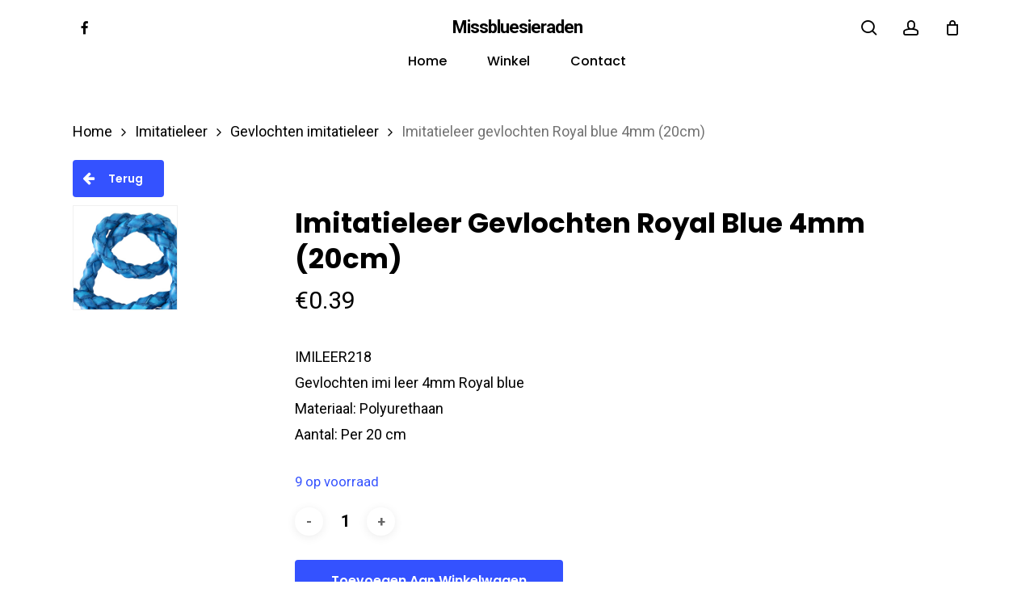

--- FILE ---
content_type: text/html; charset=UTF-8
request_url: https://missbluesieraden.nl/product/imitatieleer-gevlochten-royal-blue-4mm-20cm/
body_size: 13969
content:
<!doctype html><html
lang=nl-NL class=no-js><head><meta
charset="UTF-8"><meta
name="viewport" content="width=device-width, initial-scale=1, maximum-scale=1, user-scalable=0"><meta
name='robots' content='index, follow, max-image-preview:large, max-snippet:-1, max-video-preview:-1'><style>img:is([sizes="auto" i], [sizes^="auto," i]){contain-intrinsic-size:3000px 1500px}</style><title>Imitatieleer gevlochten Royal blue 4mm (20cm) - Missbluesieraden</title><meta
name="description" content="blauw, gevlochten, imitatieleer, rocailles, snelle levertijd, basic kralen, roosjes, fimo, grote keuze, metalen kralen, Miyuki"><link
rel=canonical href=https://missbluesieraden.nl/product/imitatieleer-gevlochten-royal-blue-4mm-20cm/ ><meta
property="og:locale" content="nl_NL"><meta
property="og:type" content="article"><meta
property="og:title" content="Imitatieleer gevlochten Royal blue 4mm (20cm) - Missbluesieraden"><meta
property="og:description" content="blauw, gevlochten, imitatieleer, rocailles, snelle levertijd, basic kralen, roosjes, fimo, grote keuze, metalen kralen, Miyuki"><meta
property="og:url" content="https://missbluesieraden.nl/product/imitatieleer-gevlochten-royal-blue-4mm-20cm/"><meta
property="og:site_name" content="Missbluesieraden"><meta
property="article:modified_time" content="2023-07-23T18:02:15+00:00"><meta
property="og:image" content="https://missbluesieraden.nl/wp-content/uploads/2023/01/imileer218-gevlochten-imi-leer-royal-blue-4mm.jpg"><meta
property="og:image:width" content="300"><meta
property="og:image:height" content="300"><meta
property="og:image:type" content="image/jpeg"><meta
name="twitter:card" content="summary_large_image"> <script type=application/ld+json class=yoast-schema-graph>{"@context":"https://schema.org","@graph":[{"@type":"WebPage","@id":"https://missbluesieraden.nl/product/imitatieleer-gevlochten-royal-blue-4mm-20cm/","url":"https://missbluesieraden.nl/product/imitatieleer-gevlochten-royal-blue-4mm-20cm/","name":"Imitatieleer gevlochten Royal blue 4mm (20cm) - Missbluesieraden","isPartOf":{"@id":"https://www.missbluesieraden.nl/#website"},"primaryImageOfPage":{"@id":"https://missbluesieraden.nl/product/imitatieleer-gevlochten-royal-blue-4mm-20cm/#primaryimage"},"image":{"@id":"https://missbluesieraden.nl/product/imitatieleer-gevlochten-royal-blue-4mm-20cm/#primaryimage"},"thumbnailUrl":"https://missbluesieraden.nl/wp-content/uploads/2023/01/imileer218-gevlochten-imi-leer-royal-blue-4mm.jpg","datePublished":"2023-01-07T12:19:28+00:00","dateModified":"2023-07-23T18:02:15+00:00","description":"blauw, gevlochten, imitatieleer, rocailles, snelle levertijd, basic kralen, roosjes, fimo, grote keuze, metalen kralen, Miyuki","breadcrumb":{"@id":"https://missbluesieraden.nl/product/imitatieleer-gevlochten-royal-blue-4mm-20cm/#breadcrumb"},"inLanguage":"nl-NL","potentialAction":[{"@type":"ReadAction","target":["https://missbluesieraden.nl/product/imitatieleer-gevlochten-royal-blue-4mm-20cm/"]}]},{"@type":"ImageObject","inLanguage":"nl-NL","@id":"https://missbluesieraden.nl/product/imitatieleer-gevlochten-royal-blue-4mm-20cm/#primaryimage","url":"https://missbluesieraden.nl/wp-content/uploads/2023/01/imileer218-gevlochten-imi-leer-royal-blue-4mm.jpg","contentUrl":"https://missbluesieraden.nl/wp-content/uploads/2023/01/imileer218-gevlochten-imi-leer-royal-blue-4mm.jpg","width":300,"height":300},{"@type":"BreadcrumbList","@id":"https://missbluesieraden.nl/product/imitatieleer-gevlochten-royal-blue-4mm-20cm/#breadcrumb","itemListElement":[{"@type":"ListItem","position":1,"name":"Home","item":"https://www.missbluesieraden.nl/"},{"@type":"ListItem","position":2,"name":"Winkel","item":"https://missbluesieraden.nl/winkel/"},{"@type":"ListItem","position":3,"name":"Imitatieleer gevlochten Royal blue 4mm (20cm)"}]},{"@type":"WebSite","@id":"https://www.missbluesieraden.nl/#website","url":"https://www.missbluesieraden.nl/","name":"Missbluesieraden","description":"Sieraden en onderdelen van kwaliteit","potentialAction":[{"@type":"SearchAction","target":{"@type":"EntryPoint","urlTemplate":"https://www.missbluesieraden.nl/?s={search_term_string}"},"query-input":{"@type":"PropertyValueSpecification","valueRequired":true,"valueName":"search_term_string"}}],"inLanguage":"nl-NL"}]}</script> <link
rel=dns-prefetch href=//fonts.googleapis.com><link
rel=alternate type=application/rss+xml title="Missbluesieraden &raquo; feed" href=https://missbluesieraden.nl/feed/ ><link
rel=alternate type=application/rss+xml title="Missbluesieraden &raquo; reacties feed" href=https://missbluesieraden.nl/comments/feed/ > <script>/*<![CDATA[*/window._wpemojiSettings={"baseUrl":"https:\/\/s.w.org\/images\/core\/emoji\/16.0.1\/72x72\/","ext":".png","svgUrl":"https:\/\/s.w.org\/images\/core\/emoji\/16.0.1\/svg\/","svgExt":".svg","source":{"concatemoji":"https:\/\/missbluesieraden.nl\/wp-includes\/js\/wp-emoji-release.min.js?ver=6.8.3"}};
/*! This file is auto-generated */
!function(s,n){var o,i,e;function c(e){try{var t={supportTests:e,timestamp:(new Date).valueOf()};sessionStorage.setItem(o,JSON.stringify(t))}catch(e){}}function p(e,t,n){e.clearRect(0,0,e.canvas.width,e.canvas.height),e.fillText(t,0,0);var t=new Uint32Array(e.getImageData(0,0,e.canvas.width,e.canvas.height).data),a=(e.clearRect(0,0,e.canvas.width,e.canvas.height),e.fillText(n,0,0),new Uint32Array(e.getImageData(0,0,e.canvas.width,e.canvas.height).data));return t.every(function(e,t){return e===a[t]})}function u(e,t){e.clearRect(0,0,e.canvas.width,e.canvas.height),e.fillText(t,0,0);for(var n=e.getImageData(16,16,1,1),a=0;a<n.data.length;a++)if(0!==n.data[a])return!1;return!0}function f(e,t,n,a){switch(t){case"flag":return n(e,"\ud83c\udff3\ufe0f\u200d\u26a7\ufe0f","\ud83c\udff3\ufe0f\u200b\u26a7\ufe0f")?!1:!n(e,"\ud83c\udde8\ud83c\uddf6","\ud83c\udde8\u200b\ud83c\uddf6")&&!n(e,"\ud83c\udff4\udb40\udc67\udb40\udc62\udb40\udc65\udb40\udc6e\udb40\udc67\udb40\udc7f","\ud83c\udff4\u200b\udb40\udc67\u200b\udb40\udc62\u200b\udb40\udc65\u200b\udb40\udc6e\u200b\udb40\udc67\u200b\udb40\udc7f");case"emoji":return!a(e,"\ud83e\udedf")}return!1}function g(e,t,n,a){var r="undefined"!=typeof WorkerGlobalScope&&self instanceof WorkerGlobalScope?new OffscreenCanvas(300,150):s.createElement("canvas"),o=r.getContext("2d",{willReadFrequently:!0}),i=(o.textBaseline="top",o.font="600 32px Arial",{});return e.forEach(function(e){i[e]=t(o,e,n,a)}),i}function t(e){var t=s.createElement("script");t.src=e,t.defer=!0,s.head.appendChild(t)}"undefined"!=typeof Promise&&(o="wpEmojiSettingsSupports",i=["flag","emoji"],n.supports={everything:!0,everythingExceptFlag:!0},e=new Promise(function(e){s.addEventListener("DOMContentLoaded",e,{once:!0})}),new Promise(function(t){var n=function(){try{var e=JSON.parse(sessionStorage.getItem(o));if("object"==typeof e&&"number"==typeof e.timestamp&&(new Date).valueOf()<e.timestamp+604800&&"object"==typeof e.supportTests)return e.supportTests}catch(e){}return null}();if(!n){if("undefined"!=typeof Worker&&"undefined"!=typeof OffscreenCanvas&&"undefined"!=typeof URL&&URL.createObjectURL&&"undefined"!=typeof Blob)try{var e="postMessage("+g.toString()+"("+[JSON.stringify(i),f.toString(),p.toString(),u.toString()].join(",")+"));",a=new Blob([e],{type:"text/javascript"}),r=new Worker(URL.createObjectURL(a),{name:"wpTestEmojiSupports"});return void(r.onmessage=function(e){c(n=e.data),r.terminate(),t(n)})}catch(e){}c(n=g(i,f,p,u))}t(n)}).then(function(e){for(var t in e)n.supports[t]=e[t],n.supports.everything=n.supports.everything&&n.supports[t],"flag"!==t&&(n.supports.everythingExceptFlag=n.supports.everythingExceptFlag&&n.supports[t]);n.supports.everythingExceptFlag=n.supports.everythingExceptFlag&&!n.supports.flag,n.DOMReady=!1,n.readyCallback=function(){n.DOMReady=!0}}).then(function(){return e}).then(function(){var e;n.supports.everything||(n.readyCallback(),(e=n.source||{}).concatemoji?t(e.concatemoji):e.wpemoji&&e.twemoji&&(t(e.twemoji),t(e.wpemoji)))}))}((window,document),window._wpemojiSettings);/*]]>*/</script> <style id=wp-emoji-styles-inline-css>img.wp-smiley,img.emoji{display:inline !important;border:none !important;box-shadow:none !important;height:1em !important;width:1em !important;margin:0
0.07em !important;vertical-align:-0.1em !important;background:none !important;padding:0
!important}</style><link
rel=stylesheet id=wp-block-library-css href='https://missbluesieraden.nl/wp-includes/css/dist/block-library/style.min.css?ver=6.8.3' type=text/css media=all><style id=global-styles-inline-css>/*<![CDATA[*/:root{--wp--preset--aspect-ratio--square:1;--wp--preset--aspect-ratio--4-3:4/3;--wp--preset--aspect-ratio--3-4:3/4;--wp--preset--aspect-ratio--3-2:3/2;--wp--preset--aspect-ratio--2-3:2/3;--wp--preset--aspect-ratio--16-9:16/9;--wp--preset--aspect-ratio--9-16:9/16;--wp--preset--color--black:#000;--wp--preset--color--cyan-bluish-gray:#abb8c3;--wp--preset--color--white:#fff;--wp--preset--color--pale-pink:#f78da7;--wp--preset--color--vivid-red:#cf2e2e;--wp--preset--color--luminous-vivid-orange:#ff6900;--wp--preset--color--luminous-vivid-amber:#fcb900;--wp--preset--color--light-green-cyan:#7bdcb5;--wp--preset--color--vivid-green-cyan:#00d084;--wp--preset--color--pale-cyan-blue:#8ed1fc;--wp--preset--color--vivid-cyan-blue:#0693e3;--wp--preset--color--vivid-purple:#9b51e0;--wp--preset--gradient--vivid-cyan-blue-to-vivid-purple:linear-gradient(135deg,rgba(6,147,227,1) 0%,rgb(155,81,224) 100%);--wp--preset--gradient--light-green-cyan-to-vivid-green-cyan:linear-gradient(135deg,rgb(122,220,180) 0%,rgb(0,208,130) 100%);--wp--preset--gradient--luminous-vivid-amber-to-luminous-vivid-orange:linear-gradient(135deg,rgba(252,185,0,1) 0%,rgba(255,105,0,1) 100%);--wp--preset--gradient--luminous-vivid-orange-to-vivid-red:linear-gradient(135deg,rgba(255,105,0,1) 0%,rgb(207,46,46) 100%);--wp--preset--gradient--very-light-gray-to-cyan-bluish-gray:linear-gradient(135deg,rgb(238,238,238) 0%,rgb(169,184,195) 100%);--wp--preset--gradient--cool-to-warm-spectrum:linear-gradient(135deg,rgb(74,234,220) 0%,rgb(151,120,209) 20%,rgb(207,42,186) 40%,rgb(238,44,130) 60%,rgb(251,105,98) 80%,rgb(254,248,76) 100%);--wp--preset--gradient--blush-light-purple:linear-gradient(135deg,rgb(255,206,236) 0%,rgb(152,150,240) 100%);--wp--preset--gradient--blush-bordeaux:linear-gradient(135deg,rgb(254,205,165) 0%,rgb(254,45,45) 50%,rgb(107,0,62) 100%);--wp--preset--gradient--luminous-dusk:linear-gradient(135deg,rgb(255,203,112) 0%,rgb(199,81,192) 50%,rgb(65,88,208) 100%);--wp--preset--gradient--pale-ocean:linear-gradient(135deg,rgb(255,245,203) 0%,rgb(182,227,212) 50%,rgb(51,167,181) 100%);--wp--preset--gradient--electric-grass:linear-gradient(135deg,rgb(202,248,128) 0%,rgb(113,206,126) 100%);--wp--preset--gradient--midnight:linear-gradient(135deg,rgb(2,3,129) 0%,rgb(40,116,252) 100%);--wp--preset--font-size--small:13px;--wp--preset--font-size--medium:20px;--wp--preset--font-size--large:36px;--wp--preset--font-size--x-large:42px;--wp--preset--spacing--20:0.44rem;--wp--preset--spacing--30:0.67rem;--wp--preset--spacing--40:1rem;--wp--preset--spacing--50:1.5rem;--wp--preset--spacing--60:2.25rem;--wp--preset--spacing--70:3.38rem;--wp--preset--spacing--80:5.06rem;--wp--preset--shadow--natural:6px 6px 9px rgba(0, 0, 0, 0.2);--wp--preset--shadow--deep:12px 12px 50px rgba(0, 0, 0, 0.4);--wp--preset--shadow--sharp:6px 6px 0px rgba(0, 0, 0, 0.2);--wp--preset--shadow--outlined:6px 6px 0px -3px rgba(255, 255, 255, 1), 6px 6px rgba(0, 0, 0, 1);--wp--preset--shadow--crisp:6px 6px 0px rgba(0, 0, 0, 1)}:root{--wp--style--global--content-size:1300px;--wp--style--global--wide-size:1300px}:where(body){margin:0}.wp-site-blocks>.alignleft{float:left;margin-right:2em}.wp-site-blocks>.alignright{float:right;margin-left:2em}.wp-site-blocks>.aligncenter{justify-content:center;margin-left:auto;margin-right:auto}:where(.is-layout-flex){gap:0.5em}:where(.is-layout-grid){gap:0.5em}.is-layout-flow>.alignleft{float:left;margin-inline-start:0;margin-inline-end:2em}.is-layout-flow>.alignright{float:right;margin-inline-start:2em;margin-inline-end:0}.is-layout-flow>.aligncenter{margin-left:auto !important;margin-right:auto !important}.is-layout-constrained>.alignleft{float:left;margin-inline-start:0;margin-inline-end:2em}.is-layout-constrained>.alignright{float:right;margin-inline-start:2em;margin-inline-end:0}.is-layout-constrained>.aligncenter{margin-left:auto !important;margin-right:auto !important}.is-layout-constrained>:where(:not(.alignleft):not(.alignright):not(.alignfull)){max-width:var(--wp--style--global--content-size);margin-left:auto !important;margin-right:auto !important}.is-layout-constrained>.alignwide{max-width:var(--wp--style--global--wide-size)}body .is-layout-flex{display:flex}.is-layout-flex{flex-wrap:wrap;align-items:center}.is-layout-flex>:is(*,div){margin:0}body .is-layout-grid{display:grid}.is-layout-grid>:is(*,div){margin:0}body{padding-top:0px;padding-right:0px;padding-bottom:0px;padding-left:0px}:root :where(.wp-element-button,.wp-block-button__link){background-color:#32373c;border-width:0;color:#fff;font-family:inherit;font-size:inherit;line-height:inherit;padding:calc(0.667em + 2px) calc(1.333em + 2px);text-decoration:none}.has-black-color{color:var(--wp--preset--color--black) !important}.has-cyan-bluish-gray-color{color:var(--wp--preset--color--cyan-bluish-gray) !important}.has-white-color{color:var(--wp--preset--color--white) !important}.has-pale-pink-color{color:var(--wp--preset--color--pale-pink) !important}.has-vivid-red-color{color:var(--wp--preset--color--vivid-red) !important}.has-luminous-vivid-orange-color{color:var(--wp--preset--color--luminous-vivid-orange) !important}.has-luminous-vivid-amber-color{color:var(--wp--preset--color--luminous-vivid-amber) !important}.has-light-green-cyan-color{color:var(--wp--preset--color--light-green-cyan) !important}.has-vivid-green-cyan-color{color:var(--wp--preset--color--vivid-green-cyan) !important}.has-pale-cyan-blue-color{color:var(--wp--preset--color--pale-cyan-blue) !important}.has-vivid-cyan-blue-color{color:var(--wp--preset--color--vivid-cyan-blue) !important}.has-vivid-purple-color{color:var(--wp--preset--color--vivid-purple) !important}.has-black-background-color{background-color:var(--wp--preset--color--black) !important}.has-cyan-bluish-gray-background-color{background-color:var(--wp--preset--color--cyan-bluish-gray) !important}.has-white-background-color{background-color:var(--wp--preset--color--white) !important}.has-pale-pink-background-color{background-color:var(--wp--preset--color--pale-pink) !important}.has-vivid-red-background-color{background-color:var(--wp--preset--color--vivid-red) !important}.has-luminous-vivid-orange-background-color{background-color:var(--wp--preset--color--luminous-vivid-orange) !important}.has-luminous-vivid-amber-background-color{background-color:var(--wp--preset--color--luminous-vivid-amber) !important}.has-light-green-cyan-background-color{background-color:var(--wp--preset--color--light-green-cyan) !important}.has-vivid-green-cyan-background-color{background-color:var(--wp--preset--color--vivid-green-cyan) !important}.has-pale-cyan-blue-background-color{background-color:var(--wp--preset--color--pale-cyan-blue) !important}.has-vivid-cyan-blue-background-color{background-color:var(--wp--preset--color--vivid-cyan-blue) !important}.has-vivid-purple-background-color{background-color:var(--wp--preset--color--vivid-purple) !important}.has-black-border-color{border-color:var(--wp--preset--color--black) !important}.has-cyan-bluish-gray-border-color{border-color:var(--wp--preset--color--cyan-bluish-gray) !important}.has-white-border-color{border-color:var(--wp--preset--color--white) !important}.has-pale-pink-border-color{border-color:var(--wp--preset--color--pale-pink) !important}.has-vivid-red-border-color{border-color:var(--wp--preset--color--vivid-red) !important}.has-luminous-vivid-orange-border-color{border-color:var(--wp--preset--color--luminous-vivid-orange) !important}.has-luminous-vivid-amber-border-color{border-color:var(--wp--preset--color--luminous-vivid-amber) !important}.has-light-green-cyan-border-color{border-color:var(--wp--preset--color--light-green-cyan) !important}.has-vivid-green-cyan-border-color{border-color:var(--wp--preset--color--vivid-green-cyan) !important}.has-pale-cyan-blue-border-color{border-color:var(--wp--preset--color--pale-cyan-blue) !important}.has-vivid-cyan-blue-border-color{border-color:var(--wp--preset--color--vivid-cyan-blue) !important}.has-vivid-purple-border-color{border-color:var(--wp--preset--color--vivid-purple) !important}.has-vivid-cyan-blue-to-vivid-purple-gradient-background{background:var(--wp--preset--gradient--vivid-cyan-blue-to-vivid-purple) !important}.has-light-green-cyan-to-vivid-green-cyan-gradient-background{background:var(--wp--preset--gradient--light-green-cyan-to-vivid-green-cyan) !important}.has-luminous-vivid-amber-to-luminous-vivid-orange-gradient-background{background:var(--wp--preset--gradient--luminous-vivid-amber-to-luminous-vivid-orange) !important}.has-luminous-vivid-orange-to-vivid-red-gradient-background{background:var(--wp--preset--gradient--luminous-vivid-orange-to-vivid-red) !important}.has-very-light-gray-to-cyan-bluish-gray-gradient-background{background:var(--wp--preset--gradient--very-light-gray-to-cyan-bluish-gray) !important}.has-cool-to-warm-spectrum-gradient-background{background:var(--wp--preset--gradient--cool-to-warm-spectrum) !important}.has-blush-light-purple-gradient-background{background:var(--wp--preset--gradient--blush-light-purple) !important}.has-blush-bordeaux-gradient-background{background:var(--wp--preset--gradient--blush-bordeaux) !important}.has-luminous-dusk-gradient-background{background:var(--wp--preset--gradient--luminous-dusk) !important}.has-pale-ocean-gradient-background{background:var(--wp--preset--gradient--pale-ocean) !important}.has-electric-grass-gradient-background{background:var(--wp--preset--gradient--electric-grass) !important}.has-midnight-gradient-background{background:var(--wp--preset--gradient--midnight) !important}.has-small-font-size{font-size:var(--wp--preset--font-size--small) !important}.has-medium-font-size{font-size:var(--wp--preset--font-size--medium) !important}.has-large-font-size{font-size:var(--wp--preset--font-size--large) !important}.has-x-large-font-size{font-size:var(--wp--preset--font-size--x-large) !important}:where(.wp-block-post-template.is-layout-flex){gap:1.25em}:where(.wp-block-post-template.is-layout-grid){gap:1.25em}:where(.wp-block-columns.is-layout-flex){gap:2em}:where(.wp-block-columns.is-layout-grid){gap:2em}:root :where(.wp-block-pullquote){font-size:1.5em;line-height:1.6}/*]]>*/</style><link
rel=stylesheet id=photoswipe-css href='https://missbluesieraden.nl/wp-content/plugins/woocommerce/assets/css/photoswipe/photoswipe.min.css?ver=10.4.3' type=text/css media=all><link
rel=stylesheet id=photoswipe-default-skin-css href='https://missbluesieraden.nl/wp-content/plugins/woocommerce/assets/css/photoswipe/default-skin/default-skin.min.css?ver=10.4.3' type=text/css media=all><link
rel=stylesheet id=woocommerce-layout-css href='https://missbluesieraden.nl/wp-content/plugins/woocommerce/assets/css/woocommerce-layout.css?ver=10.4.3' type=text/css media=all><link
rel=stylesheet id=woocommerce-smallscreen-css href='https://missbluesieraden.nl/wp-content/plugins/woocommerce/assets/css/woocommerce-smallscreen.css?ver=10.4.3' type=text/css media='only screen and (max-width: 768px)'><link
rel=stylesheet id=woocommerce-general-css href='https://missbluesieraden.nl/wp-content/plugins/woocommerce/assets/css/woocommerce.css?ver=10.4.3' type=text/css media=all><style id=woocommerce-inline-inline-css>.woocommerce form .form-row
.required{visibility:visible}</style><link
rel=stylesheet id=font-awesome-css href='https://missbluesieraden.nl/wp-content/themes/salient/css/font-awesome-legacy.min.css?ver=4.7.1' type=text/css media=all><link
rel=stylesheet id=parent-style-css href='https://missbluesieraden.nl/wp-content/themes/salient/style.css?ver=17.4.1' type=text/css media=all><link
rel=stylesheet id=salient-grid-system-css href='https://missbluesieraden.nl/wp-content/themes/salient/css/build/grid-system.css?ver=17.4.1' type=text/css media=all><link
rel=stylesheet id=main-styles-css href='https://missbluesieraden.nl/wp-content/themes/salient/css/build/style.css?ver=17.4.1' type=text/css media=all><link
rel=stylesheet id=nectar-header-layout-centered-bottom-bar-css href='https://missbluesieraden.nl/wp-content/themes/salient/css/build/header/header-layout-centered-bottom-bar.css?ver=17.4.1' type=text/css media=all><link
rel=stylesheet id=nectar-element-recent-posts-css href='https://missbluesieraden.nl/wp-content/themes/salient/css/build/elements/element-recent-posts.css?ver=17.4.1' type=text/css media=all><link
rel=stylesheet id=nectar_default_font_open_sans-css href='https://fonts.googleapis.com/css?family=Open+Sans%3A300%2C400%2C600%2C700&#038;subset=latin%2Clatin-ext' type=text/css media=all><link
rel=stylesheet id=responsive-css href='https://missbluesieraden.nl/wp-content/themes/salient/css/build/responsive.css?ver=17.4.1' type=text/css media=all><link
rel=stylesheet id=nectar-product-style-minimal-css href='https://missbluesieraden.nl/wp-content/themes/salient/css/build/third-party/woocommerce/product-style-minimal.css?ver=17.4.1' type=text/css media=all><link
rel=stylesheet id=woocommerce-css href='https://missbluesieraden.nl/wp-content/themes/salient/css/build/woocommerce.css?ver=17.4.1' type=text/css media=all><link
rel=stylesheet id=nectar-woocommerce-single-css href='https://missbluesieraden.nl/wp-content/themes/salient/css/build/third-party/woocommerce/product-single.css?ver=17.4.1' type=text/css media=all><link
rel=stylesheet id=select2-css href='https://missbluesieraden.nl/wp-content/plugins/woocommerce/assets/css/select2.css?ver=10.4.3' type=text/css media=all><link
rel=stylesheet id=skin-material-css href='https://missbluesieraden.nl/wp-content/themes/salient/css/build/skin-material.css?ver=17.4.1' type=text/css media=all><link
rel=stylesheet id=salient-wp-menu-dynamic-css href='https://missbluesieraden.nl/wp-content/uploads/salient/menu-dynamic.css?ver=7648' type=text/css media=all><link
rel=stylesheet id=mollie-applepaydirect-css href='https://missbluesieraden.nl/wp-content/plugins/mollie-payments-for-woocommerce/public/css/mollie-applepaydirect.min.css?ver=1767038091' type=text/css media=screen><link
rel=stylesheet id=dynamic-css-css href='https://missbluesieraden.nl/wp-content/themes/salient/css/salient-dynamic-styles.css?ver=96532' type=text/css media=all><style id=dynamic-css-inline-css>#header-space{background-color:#fff}@media only screen and (min-width:1000px){body #ajax-content-wrap.no-scroll{min-height:calc(100vh - 111px);height:calc(100vh - 111px)!important}}@media only screen and (min-width:1000px){#page-header-wrap.fullscreen-header,#page-header-wrap.fullscreen-header #page-header-bg,html:not(.nectar-box-roll-loaded) .nectar-box-roll>#page-header-bg.fullscreen-header,.nectar_fullscreen_zoom_recent_projects,#nectar_fullscreen_rows:not(.afterLoaded)>div{height:calc(100vh - 110px)}.wpb_row.vc_row-o-full-height.top-level,.wpb_row.vc_row-o-full-height.top-level>.col.span_12{min-height:calc(100vh - 110px)}html:not(.nectar-box-roll-loaded) .nectar-box-roll>#page-header-bg.fullscreen-header{top:111px}.nectar-slider-wrap[data-fullscreen="true"]:not(.loaded),.nectar-slider-wrap[data-fullscreen="true"]:not(.loaded) .swiper-container{height:calc(100vh - 109px)!important}.admin-bar .nectar-slider-wrap[data-fullscreen="true"]:not(.loaded),.admin-bar .nectar-slider-wrap[data-fullscreen="true"]:not(.loaded) .swiper-container{height:calc(100vh - 109px - 32px)!important}}.admin-bar[class*="page-template-template-no-header"] .wpb_row.vc_row-o-full-height.top-level,.admin-bar[class*="page-template-template-no-header"] .wpb_row.vc_row-o-full-height.top-level>.col.span_12{min-height:calc(100vh - 32px)}body[class*="page-template-template-no-header"] .wpb_row.vc_row-o-full-height.top-level,body[class*="page-template-template-no-header"] .wpb_row.vc_row-o-full-height.top-level>.col.span_12{min-height:100vh}@media only screen and (max-width:999px){.using-mobile-browser #nectar_fullscreen_rows:not(.afterLoaded):not([data-mobile-disable="on"])>div{height:calc(100vh - 100px)}.using-mobile-browser .wpb_row.vc_row-o-full-height.top-level,.using-mobile-browser .wpb_row.vc_row-o-full-height.top-level > .col.span_12,[data-permanent-transparent="1"].using-mobile-browser .wpb_row.vc_row-o-full-height.top-level,[data-permanent-transparent="1"].using-mobile-browser .wpb_row.vc_row-o-full-height.top-level>.col.span_12{min-height:calc(100vh - 100px)}html:not(.nectar-box-roll-loaded) .nectar-box-roll > #page-header-bg.fullscreen-header,.nectar_fullscreen_zoom_recent_projects,.nectar-slider-wrap[data-fullscreen="true"]:not(.loaded),.nectar-slider-wrap[data-fullscreen="true"]:not(.loaded) .swiper-container,#nectar_fullscreen_rows:not(.afterLoaded):not([data-mobile-disable="on"])>div{height:calc(100vh - 47px)}.wpb_row.vc_row-o-full-height.top-level,.wpb_row.vc_row-o-full-height.top-level>.col.span_12{min-height:calc(100vh - 47px)}body[data-transparent-header="false"] #ajax-content-wrap.no-scroll{min-height:calc(100vh - 47px);height:calc(100vh - 47px)}}.woocommerce.single-product #single-meta{position:relative!important;top:0!important;margin:0;left:8px;height:auto}.woocommerce.single-product #single-meta:after{display:block;content:" ";clear:both;height:1px}.woocommerce ul.products li.product.material,.woocommerce-page ul.products
li.product.material{background-color:#fff}.woocommerce ul.products li.product.minimal .product-wrap,.woocommerce ul.products li.product.minimal .background-color-expand,.woocommerce-page ul.products li.product.minimal .product-wrap,.woocommerce-page ul.products li.product.minimal .background-color-expand{background-color:#fff}.screen-reader-text,.nectar-skip-to-content:not(:focus){border:0;clip:rect(1px,1px,1px,1px);clip-path:inset(50%);height:1px;margin:-1px;overflow:hidden;padding:0;position:absolute!important;width:1px;word-wrap:normal!important}.row .col img:not([srcset]){width:auto}.row .col img.img-with-animation.nectar-lazy:not([srcset]){width:100%}#header-outer{margin-top:0 !important}@media only screen and (min-width: 1000px){.single-product .row > .product[data-gallery-style="left_thumb_sticky"][data-tab-pos="in_sidebar"] .single-product-summary,
.single-product .row > .product[data-gallery-style="left_thumb_sticky"][data-tab-pos="fullwidth"] .summary.entry-summary{width:60%}.single-product .row > .product[data-gallery-style="left_thumb_sticky"] .single-product-main-image{width:40%}}#sidebar .product-categories li
a{font-size:14px;font-weight:600 !important;line-height:22px}.products li.product.minimal [data-nectar-quickview="true"] .nectar_quick_view{display:none}.products li.product.minimal .product-add-to-cart[data-nectar-quickview="true"] a, .products li.product.minimal .product-add-to-cart
a{margin-top:1em!important}</style><link
rel=stylesheet id=salient-child-style-css href='https://missbluesieraden.nl/wp-content/themes/salient-child/style.css?ver=17.4.1' type=text/css media=all><link
rel=stylesheet id=redux-google-fonts-salient_redux-css href='https://fonts.googleapis.com/css?family=Poppins%3A500%2C600%2C700%2C400%2C400italic%7CRoboto%3A500%2C400%2C700%7CMontserrat%3A500&#038;subset=latin%2Clatin-ext&#038;ver=6.8.3' type=text/css media=all> <script type=text/template id=tmpl-variation-template>
	<div class=woocommerce-variation-description>{{{ data.variation.variation_description }}}</div>
	<div class=woocommerce-variation-price>{{{ data.variation.price_html }}}</div>
	<div class=woocommerce-variation-availability>{{{ data.variation.availability_html }}}</div>
</script> <script type=text/template id=tmpl-unavailable-variation-template>
	<p role=alert>Dit product is niet beschikbaar. Kies een andere combinatie.</p>
</script> <script src=https://missbluesieraden.nl/wp-content/cache/minify/818c0.js></script> <script id=wc-add-to-cart-js-extra>var wc_add_to_cart_params={"ajax_url":"\/wp-admin\/admin-ajax.php","wc_ajax_url":"\/?wc-ajax=%%endpoint%%","i18n_view_cart":"Bekijk winkelwagen","cart_url":"https:\/\/missbluesieraden.nl\/winkelwagen\/","is_cart":"","cart_redirect_after_add":"no"};</script> <script id=wc-single-product-js-extra>var wc_single_product_params={"i18n_required_rating_text":"Selecteer een waardering","i18n_rating_options":["1 van de 5 sterren","2 van de 5 sterren","3 van de 5 sterren","4 van de 5 sterren","5 van de 5 sterren"],"i18n_product_gallery_trigger_text":"Afbeeldinggalerij in volledig scherm bekijken","review_rating_required":"yes","flexslider":{"rtl":false,"animation":"slide","smoothHeight":true,"directionNav":false,"controlNav":"thumbnails","slideshow":false,"animationSpeed":500,"animationLoop":false,"allowOneSlide":false},"zoom_enabled":"1","zoom_options":[],"photoswipe_enabled":"1","photoswipe_options":{"shareEl":false,"closeOnScroll":false,"history":false,"hideAnimationDuration":0,"showAnimationDuration":0},"flexslider_enabled":""};</script> <script id=woocommerce-js-extra>var woocommerce_params={"ajax_url":"\/wp-admin\/admin-ajax.php","wc_ajax_url":"\/?wc-ajax=%%endpoint%%","i18n_password_show":"Wachtwoord weergeven","i18n_password_hide":"Wachtwoord verbergen"};</script> <script src=https://missbluesieraden.nl/wp-content/cache/minify/8d2a7.js></script> <script id=wp-util-js-extra>var _wpUtilSettings={"ajax":{"url":"\/wp-admin\/admin-ajax.php"}};</script> <script src=https://missbluesieraden.nl/wp-content/cache/minify/76d15.js></script> <script id=wc-add-to-cart-variation-js-extra>var wc_add_to_cart_variation_params={"wc_ajax_url":"\/?wc-ajax=%%endpoint%%","i18n_no_matching_variations_text":"Geen producten gevonden. Kies een andere combinatie.","i18n_make_a_selection_text":"Selecteer enkele productopties voordat je dit product aan je winkelwagen toevoegt.","i18n_unavailable_text":"Dit product is niet beschikbaar. Kies een andere combinatie.","i18n_reset_alert_text":"Je selectie is opnieuw ingesteld. Selecteer eerst product-opties alvorens dit product in de winkelmand te plaatsen."};</script> <script></script><link
rel=https://api.w.org/ href=https://missbluesieraden.nl/wp-json/ ><link
rel=alternate title=JSON type=application/json href=https://missbluesieraden.nl/wp-json/wp/v2/product/58695><link
rel=EditURI type=application/rsd+xml title=RSD href=https://missbluesieraden.nl/xmlrpc.php?rsd><meta
name="generator" content="WordPress 6.8.3"><meta
name="generator" content="WooCommerce 10.4.3"><link
rel=shortlink href='https://missbluesieraden.nl/?p=58695'><link
rel=alternate title="oEmbed (JSON)" type=application/json+oembed href="https://missbluesieraden.nl/wp-json/oembed/1.0/embed?url=https%3A%2F%2Fmissbluesieraden.nl%2Fproduct%2Fimitatieleer-gevlochten-royal-blue-4mm-20cm%2F"><link
rel=alternate title="oEmbed (XML)" type=text/xml+oembed href="https://missbluesieraden.nl/wp-json/oembed/1.0/embed?url=https%3A%2F%2Fmissbluesieraden.nl%2Fproduct%2Fimitatieleer-gevlochten-royal-blue-4mm-20cm%2F&#038;format=xml"> <script>var root=document.getElementsByTagName("html")[0];root.setAttribute("class","js");</script> <noscript><style>.woocommerce-product-gallery{opacity:1 !important}</style></noscript><style>.recentcomments
a{display:inline !important;padding:0
!important;margin:0
!important}</style><meta
name="generator" content="Powered by WPBakery Page Builder - drag and drop page builder for WordPress."><style id=wp-custom-css>body .woocommerce-store-notice{background-color:#ffedf9;color:black}body .woocommerce-store-notice
a{color:black}</style><noscript><style>.wpb_animate_when_almost_visible{opacity:1}</style></noscript></head><body
class="wp-singular product-template-default single single-product postid-58695 wp-theme-salient wp-child-theme-salient-child theme-salient woocommerce woocommerce-page woocommerce-no-js material wpb-js-composer js-comp-ver-8.4.2 vc_responsive" data-footer-reveal=false data-footer-reveal-shadow=none data-header-format=centered-menu-bottom-bar data-body-border=off data-boxed-style data-header-breakpoint=1000 data-dropdown-style=minimal data-cae=easeOutQuart data-cad=700 data-megamenu-width=full-width data-aie=none data-ls=fancybox data-apte=standard data-hhun=0 data-fancy-form-rcs=1 data-form-style=default data-form-submit=regular data-is=minimal data-button-style=slightly_rounded_shadow data-user-account-button=true data-flex-cols=true data-col-gap=default data-header-inherit-rc=false data-header-search=true data-animated-anchors=true data-ajax-transitions=false data-full-width-header=false data-slide-out-widget-area=true data-slide-out-widget-area-style=slide-out-from-right data-user-set-ocm=off data-loading-animation=none data-bg-header=false data-responsive=1 data-ext-responsive=true data-ext-padding=90 data-header-resize=0 data-header-color=custom data-cart=true data-remove-m-parallax data-remove-m-video-bgs data-m-animate=0 data-force-header-trans-color=light data-smooth-scrolling=0 data-permanent-transparent=false > <script>(function(window,document){document.documentElement.classList.remove("no-js");if(navigator.userAgent.match(/(Android|iPod|iPhone|iPad|BlackBerry|IEMobile|Opera Mini)/)){document.body.className+=" using-mobile-browser mobile ";}
if(navigator.userAgent.match(/Mac/)&&navigator.maxTouchPoints&&navigator.maxTouchPoints>2){document.body.className+=" using-ios-device ";}
if(!("ontouchstart"in window)){var body=document.querySelector("body");var winW=window.innerWidth;var bodyW=body.clientWidth;if(winW>bodyW+4){body.setAttribute("style","--scroll-bar-w: "+(winW-bodyW-4)+"px");}else{body.setAttribute("style","--scroll-bar-w: 0px");}}})(window,document);</script><a
href=#ajax-content-wrap class=nectar-skip-to-content>Skip to main content</a><div
class=ocm-effect-wrap><div
class=ocm-effect-wrap-inner><div
id=header-space  data-header-mobile-fixed=1></div><div
id=header-outer data-has-menu=true data-has-buttons=yes data-header-button_style=default data-using-pr-menu=false data-mobile-fixed=1 data-ptnm=false data-lhe=default data-user-set-bg=#ffffff data-format=centered-menu-bottom-bar data-menu-bottom-bar-align=center data-permanent-transparent=false data-megamenu-rt=1 data-remove-fixed=0 data-header-resize=0 data-cart=true data-transparency-option data-box-shadow=small data-shrink-num=6 data-using-secondary=0 data-using-logo=0 data-logo-height=22 data-m-logo-height=24 data-padding=23 data-full-width=false data-condense=true ><div
id=search-outer class=nectar><div
id=search><div
class=container><div
id=search-box><div
class=inner-wrap><div
class="col span_12"><form
role=search action=https://missbluesieraden.nl/ method=GET>
<input
type=text name=s id=s value aria-label=Search placeholder=Search>
<span>Hit enter to search or ESC to close</span>
<button
aria-label=Search class=search-box__button type=submit>Search</button></form></div></div></div><div
id=close><a
href=# role=button><span
class=screen-reader-text>Close Search</span>
<span
class=close-wrap> <span
class="close-line close-line1" role=presentation></span> <span
class="close-line close-line2" role=presentation></span> </span>	 </a></div></div></div></div><header
id=top role=banner aria-label="Main Menu"><div
class=container><div
class=row><div
class="col span_3">
<a
id=logo href=https://missbluesieraden.nl data-supplied-ml-starting-dark=false data-supplied-ml-starting=false data-supplied-ml=false class=no-image>
Missbluesieraden	</a><nav
class=left-side data-using-pull-menu=false><ul
class=nectar-social><li
id=social-in-menu class=button_social_group><a
target=_blank rel=noopener href=https://www.facebook.com/missbluesieraden/ ><span
class=screen-reader-text>facebook</span><i
class="fa fa-facebook" aria-hidden=true></i> </a> </li></ul></nav><nav
class=right-side><ul
class=buttons data-user-set-ocm=off><li
id=search-btn><div><a
href=#searchbox><span
class=icon-salient-search aria-hidden=true></span><span
class=screen-reader-text>search</span></a></div> </li><li
id=nectar-user-account><div><a
href=/mijn-account><span
class=icon-salient-m-user aria-hidden=true></span><span
class=screen-reader-text>account</span></a></div> </li><li
class=nectar-woo-cart><div
class=cart-outer data-user-set-ocm=off data-cart-style=dropdown><div
class=cart-menu-wrap><div
class=cart-menu>
<a
class=cart-contents href=https://missbluesieraden.nl/winkelwagen/ ><div
class=cart-icon-wrap><i
class=icon-salient-cart aria-hidden=true></i><div
class=cart-wrap><span>0 </span></div></div></a></div></div><div
class=cart-notification>
<span
class=item-name></span> was successfully added to your cart.</div><div
class="widget woocommerce widget_shopping_cart"><div
class=widget_shopping_cart_content></div></div></div></li></ul><div
class="slide-out-widget-area-toggle mobile-icon slide-out-from-right" data-custom-color=false data-icon-animation=simple-transform><div> <a
href=#slide-out-widget-area role=button aria-label="Navigation Menu" aria-expanded=false class=closed>
<span
class=screen-reader-text>Menu</span><span
aria-hidden=true> <i
class="lines-button x2"> <i
class=lines></i> </i> </span> </a></div></div></nav></div><div
class="col span_9 col_last"><div
class="nectar-mobile-only mobile-header"><div
class=inner></div></div>
<a
class=mobile-search href=#searchbox><span
class="nectar-icon icon-salient-search" aria-hidden=true></span><span
class=screen-reader-text>search</span></a>
<a
class=mobile-user-account href=/mijn-account><span
class="normal icon-salient-m-user" aria-hidden=true></span><span
class=screen-reader-text>account</span></a>
<a
id=mobile-cart-link aria-label=Cart data-cart-style=dropdown href=https://missbluesieraden.nl/winkelwagen/ ><i
class=icon-salient-cart></i><div
class=cart-wrap><span>0 </span></div></a><div
class="slide-out-widget-area-toggle mobile-icon slide-out-from-right" data-custom-color=false data-icon-animation=simple-transform><div> <a
href=#slide-out-widget-area role=button aria-label="Navigation Menu" aria-expanded=false class=closed>
<span
class=screen-reader-text>Menu</span><span
aria-hidden=true> <i
class="lines-button x2"> <i
class=lines></i> </i> </span>		</a></div></div><nav
aria-label="Main Menu"><ul
class=sf-menu>
<li
id=menu-item-5815 class="menu-item menu-item-type-post_type menu-item-object-page menu-item-home nectar-regular-menu-item menu-item-5815"><a
href=https://missbluesieraden.nl/ ><span
class=menu-title-text>Home</span></a></li>
<li
id=menu-item-24016 class="menu-item menu-item-type-custom menu-item-object-custom nectar-regular-menu-item menu-item-24016"><a
href="https://missbluesieraden.nl/winkel/?orderby=date"><span
class=menu-title-text>Winkel</span></a></li>
<li
id=menu-item-5816 class="menu-item menu-item-type-post_type menu-item-object-page nectar-regular-menu-item menu-item-5816"><a
href=https://missbluesieraden.nl/contact/ ><span
class=menu-title-text>Contact</span></a></li></ul></nav></div></div></div></header></div><div
id=ajax-content-wrap><div
class=container-wrap data-midnight=dark role=main><div
class="container main-content"><div
class=row><nav
class=woocommerce-breadcrumb itemprop=breadcrumb><span><a
href=https://missbluesieraden.nl>Home</a></span> <i
class="fa fa-angle-right"></i> <span><a
href=https://missbluesieraden.nl/product-category/imitatieleer/ >Imitatieleer</a></span> <i
class="fa fa-angle-right"></i> <span><a
href=https://missbluesieraden.nl/product-category/imitatieleer/imitatieleer-gevlochten/ >Gevlochten imitatieleer</a></span> <i
class="fa fa-angle-right"></i> <span>Imitatieleer gevlochten Royal blue 4mm (20cm)</span></nav><div
class=woocommerce-notices-wrapper></div><div
class=back-btn><a
class="nectar-button n-sc-button small accent-color has-icon regular-button"  href=# data-color-override=false data-hover-color-override=false data-hover-text-color-override=#fff><span>Terug</span><i
class="fa fa-arrow-left"></i></a></div><div
itemscope data-project-style=minimal data-sold-individually=false data-gallery-variant=default data-n-lazy=off data-hide-product-sku=1 data-gallery-style=left_thumb_sticky data-tab-pos=fullwidth id=product-58695 class="product type-product post-58695 status-publish first instock product_cat-imitatieleer-gevlochten product_cat-imitatieleer has-post-thumbnail taxable shipping-taxable purchasable product-type-simple"><div
class=nectar-prod-wrap><div
class='span_5 col single-product-main-image'><div
class="woocommerce-product-gallery woocommerce-product-gallery--with-images images" data-has-gallery-imgs=false><div
class="flickity product-slider"><div
class="slider generate-markup"><div
class=slide><div
data-thumb=https://missbluesieraden.nl/wp-content/uploads/2023/01/imileer218-gevlochten-imi-leer-royal-blue-4mm-140x140.jpg class="woocommerce-product-gallery__image easyzoom">
<a
href=https://missbluesieraden.nl/wp-content/uploads/2023/01/imileer218-gevlochten-imi-leer-royal-blue-4mm.jpg class=no-ajaxy><img
width=300 height=300 src=https://missbluesieraden.nl/wp-content/uploads/2023/01/imileer218-gevlochten-imi-leer-royal-blue-4mm.jpg class="attachment-shop_single size-shop_single wp-post-image" alt title="imileer218 gevlochten imi leer royal blue 4mm" data-caption data-src=https://missbluesieraden.nl/wp-content/uploads/2023/01/imileer218-gevlochten-imi-leer-royal-blue-4mm.jpg data-large_image=https://missbluesieraden.nl/wp-content/uploads/2023/01/imileer218-gevlochten-imi-leer-royal-blue-4mm.jpg data-large_image_width=300 data-large_image_height=300 decoding=async fetchpriority=high srcset="https://missbluesieraden.nl/wp-content/uploads/2023/01/imileer218-gevlochten-imi-leer-royal-blue-4mm.jpg 300w, https://missbluesieraden.nl/wp-content/uploads/2023/01/imileer218-gevlochten-imi-leer-royal-blue-4mm-150x150.jpg 150w, https://missbluesieraden.nl/wp-content/uploads/2023/01/imileer218-gevlochten-imi-leer-royal-blue-4mm-100x100.jpg 100w, https://missbluesieraden.nl/wp-content/uploads/2023/01/imileer218-gevlochten-imi-leer-royal-blue-4mm-140x140.jpg 140w" sizes="(max-width: 300px) 100vw, 300px"></a></div></div></div></div></div></div><div
class="summary entry-summary force-contained-rows"><h1 class="product_title entry-title nectar-inherit-default">Imitatieleer gevlochten Royal blue 4mm (20cm)</h1><p
class="price nectar-inherit-default"><span
class="woocommerce-Price-amount amount"><bdi><span
class=woocommerce-Price-currencySymbol>&euro;</span>0.39</bdi></span></p><div
class=woocommerce-product-details__short-description><p>IMILEER218<br>
Gevlochten imi leer 4mm Royal blue<br>
Materiaal: Polyurethaan<br>
Aantal: Per 20 cm</p></div><p
class="stock in-stock">9 op voorraad</p><form
class=cart action=https://missbluesieraden.nl/product/imitatieleer-gevlochten-royal-blue-4mm-20cm/ method=post enctype=multipart/form-data><div
class=quantity>
<input
type=button value=- class=minus>	<label
class=screen-reader-text for=quantity_697b0d6a2f174>Imitatieleer gevlochten Royal blue 4mm (20cm) aantal</label>
<input
type=number
id=quantity_697b0d6a2f174
class="input-text qty text"
name=quantity
value=1
aria-label=Productaantal
min=1
max=9
step=1
placeholder
inputmode=numeric
autocomplete=off>
<input
type=button value=+ class=plus></div><button
type=submit name=add-to-cart value=58695 class="single_add_to_cart_button button alt">Toevoegen aan winkelwagen</button></form><div
class=product_meta>
<span
class=sku_wrapper>Artikelnummer: <span
class=sku>IMILEER218</span></span>
<span
class=posted_in>Categorieën: <a
href=https://missbluesieraden.nl/product-category/imitatieleer/imitatieleer-gevlochten/ rel=tag>Gevlochten imitatieleer</a>, <a
href=https://missbluesieraden.nl/product-category/imitatieleer/ rel=tag>Imitatieleer</a></span></div></div></div><div
class=after-product-summary-clear></div><section
class="related products"><h2>Gerelateerde producten</h2><ul
class="products columns-2" data-n-lazy=off data-rm-m-hover=off data-n-desktop-columns=5 data-n-desktop-small-columns=4 data-n-tablet-columns=default data-n-phone-columns=default data-product-style=minimal>
<li
class="minimal product type-product post-20958 status-publish first instock product_cat-imitatieleer product_cat-imi-leer-5mm-metallic-plat has-post-thumbnail taxable shipping-taxable purchasable product-type-simple" ><div
class=background-color-expand></div><div
class=product-wrap>
<a
href=https://missbluesieraden.nl/product/imitatieleer-metallic-silver-plat-5mm-20cm/ aria-label="Imitatieleer Metallic-silver plat 5mm (20cm)"><img
width=185 height=185 src=https://missbluesieraden.nl/wp-content/uploads/2019/04/imileer160A-metallic-silver-5mm.jpg class="attachment-woocommerce_thumbnail size-woocommerce_thumbnail" alt="Imitatieleer Metallic-silver plat 5mm (20cm)" decoding=async srcset="https://missbluesieraden.nl/wp-content/uploads/2019/04/imileer160A-metallic-silver-5mm.jpg 185w, https://missbluesieraden.nl/wp-content/uploads/2019/04/imileer160A-metallic-silver-5mm-150x150.jpg 150w, https://missbluesieraden.nl/wp-content/uploads/2019/04/imileer160A-metallic-silver-5mm-100x100.jpg 100w, https://missbluesieraden.nl/wp-content/uploads/2019/04/imileer160A-metallic-silver-5mm-140x140.jpg 140w" sizes="(max-width: 185px) 100vw, 185px"></a><div
class=product-meta><a
href=https://missbluesieraden.nl/product/imitatieleer-metallic-silver-plat-5mm-20cm/ ><h2 class="woocommerce-loop-product__title">Imitatieleer Metallic-silver plat 5mm (20cm)</h2></a><div
class=price-hover-wrap>
<span
class=price><span
class="woocommerce-Price-amount amount"><bdi><span
class=woocommerce-Price-currencySymbol>&euro;</span>0.54</bdi></span></span><div
class=product-add-to-cart data-nectar-quickview=true><a
href="/product/imitatieleer-gevlochten-royal-blue-4mm-20cm/?add-to-cart=20958" aria-describedby=woocommerce_loop_add_to_cart_link_describedby_20958 data-quantity=1 class="button product_type_simple add_to_cart_button ajax_add_to_cart" data-product_id=20958 data-product_sku=IMILEER160A aria-label="Toevoegen aan winkelwagen: &ldquo;Imitatieleer Metallic-silver plat 5mm (20cm)&ldquo;" rel=nofollow data-success_message="&ldquo;Imitatieleer Metallic-silver plat 5mm (20cm)&rdquo; is toegevoegd aan je winkelwagen" role=button><i
class="normal icon-salient-cart"></i><span>Toevoegen aan winkelwagen</span></a>	<span
id=woocommerce_loop_add_to_cart_link_describedby_20958 class=screen-reader-text>
</span>
<a
class="nectar_quick_view no-ajaxy " data-product-id=20958> <i
class="normal icon-salient-m-eye"></i>
<span>Quick View</span></a></div></div></div></div>
</li>
<li
class="minimal product type-product post-20948 status-publish last instock product_cat-imitatieleer product_cat-imi-leer-5mm-metallic-plat has-post-thumbnail taxable shipping-taxable purchasable product-type-simple" ><div
class=background-color-expand></div><div
class=product-wrap>
<a
href=https://missbluesieraden.nl/product/imitatieleer-metallic-off-white-plat-5mm-20cm/ aria-label="Imitatieleer Metallic off white plat 5mm (20cm)"><img
width=185 height=185 src=https://missbluesieraden.nl/wp-content/uploads/2019/04/imileer166A-metallic-offwhite-5mm.jpg class="attachment-woocommerce_thumbnail size-woocommerce_thumbnail" alt="Imitatieleer Metallic off white plat 5mm (20cm)" decoding=async srcset="https://missbluesieraden.nl/wp-content/uploads/2019/04/imileer166A-metallic-offwhite-5mm.jpg 185w, https://missbluesieraden.nl/wp-content/uploads/2019/04/imileer166A-metallic-offwhite-5mm-150x150.jpg 150w, https://missbluesieraden.nl/wp-content/uploads/2019/04/imileer166A-metallic-offwhite-5mm-100x100.jpg 100w, https://missbluesieraden.nl/wp-content/uploads/2019/04/imileer166A-metallic-offwhite-5mm-140x140.jpg 140w" sizes="(max-width: 185px) 100vw, 185px"></a><div
class=product-meta><a
href=https://missbluesieraden.nl/product/imitatieleer-metallic-off-white-plat-5mm-20cm/ ><h2 class="woocommerce-loop-product__title">Imitatieleer Metallic off white plat 5mm (20cm)</h2></a><div
class=price-hover-wrap>
<span
class=price><span
class="woocommerce-Price-amount amount"><bdi><span
class=woocommerce-Price-currencySymbol>&euro;</span>0.54</bdi></span></span><div
class=product-add-to-cart data-nectar-quickview=true><a
href="/product/imitatieleer-gevlochten-royal-blue-4mm-20cm/?add-to-cart=20948" aria-describedby=woocommerce_loop_add_to_cart_link_describedby_20948 data-quantity=1 class="button product_type_simple add_to_cart_button ajax_add_to_cart" data-product_id=20948 data-product_sku=IMILEER166A aria-label="Toevoegen aan winkelwagen: &ldquo;Imitatieleer Metallic off white plat 5mm (20cm)&ldquo;" rel=nofollow data-success_message="&ldquo;Imitatieleer Metallic off white plat 5mm (20cm)&rdquo; is toegevoegd aan je winkelwagen" role=button><i
class="normal icon-salient-cart"></i><span>Toevoegen aan winkelwagen</span></a>	<span
id=woocommerce_loop_add_to_cart_link_describedby_20948 class=screen-reader-text>
</span>
<a
class="nectar_quick_view no-ajaxy " data-product-id=20948> <i
class="normal icon-salient-m-eye"></i>
<span>Quick View</span></a></div></div></div></div>
</li></ul></section></div></div></div></div><div
id=footer-outer style=background-image:url(https://missbluesieraden.nl/wp-content/uploads/2019/02/footer.jpg); data-midnight=light data-cols=1 data-custom-color=true data-disable-copyright=false data-matching-section-color=true data-copyright-line=false data-using-bg-img=true data-bg-img-overlay=0.7 data-full-width=false data-using-widget-area=true data-link-hover="default"role=contentinfo><div
id=footer-widgets data-has-widgets=true data-cols=1><div
class=container><div
class=row><div
class="col span_12"><div
id=nav_menu-1 class="widget widget_nav_menu"><div
class=menu-footer-menu-container><ul
id=menu-footer-menu class=menu><li
id=menu-item-5865 class="menu-item menu-item-type-post_type menu-item-object-page menu-item-5865"><a
href=https://missbluesieraden.nl/algemene-voorwaarden/ >Algemene Voorwaarden</a></li>
<li
id=menu-item-5866 class="menu-item menu-item-type-post_type menu-item-object-page menu-item-5866"><a
href=https://missbluesieraden.nl/onze-gegevens-en-privacy-verklaring/ >Privacy verklaring</a></li>
<li
id=menu-item-5867 class="menu-item menu-item-type-post_type menu-item-object-page menu-item-privacy-policy menu-item-5867"><a
rel=privacy-policy href=https://missbluesieraden.nl/bestel-verzendinformatie/ >Bestel &#038; Verzendinformatie</a></li></ul></div></div></div></div></div></div><div
class=row id=copyright data-layout=centered><div
class=container><div
class="col span_7 col_last"><ul
class=social>
<li><a
target=_blank rel=noopener href=https://www.facebook.com/missbluesieraden/ ><span
class=screen-reader-text>facebook</span><i
class="fa fa-facebook" aria-hidden=true></i></a></li></ul></div><div
class="col span_5"><div
class=widget></div><p>&copy; 2026 Missbluesieraden.</p></div></div></div></div><div
id=slide-out-widget-area-bg class="slide-out-from-right dark"></div><div
id=slide-out-widget-area role=dialog aria-modal=true aria-label="Off Canvas Menu" class=slide-out-from-right data-dropdown-func=separate-dropdown-parent-link data-back-txt=Back><div
class=inner-wrap><div
class=inner data-prepend-menu-mobile=false><a
class=slide_out_area_close href=#><span
class=screen-reader-text>Close Menu</span>
<span
class=close-wrap> <span
class="close-line close-line1" role=presentation></span> <span
class="close-line close-line2" role=presentation></span> </span>		</a><div
class="off-canvas-menu-container mobile-only" role=navigation><ul
class=menu>
<li
class="menu-item menu-item-type-post_type menu-item-object-page menu-item-home menu-item-5815"><a
href=https://missbluesieraden.nl/ >Home</a></li>
<li
class="menu-item menu-item-type-custom menu-item-object-custom menu-item-24016"><a
href="https://missbluesieraden.nl/winkel/?orderby=date">Winkel</a></li>
<li
class="menu-item menu-item-type-post_type menu-item-object-page menu-item-5816"><a
href=https://missbluesieraden.nl/contact/ >Contact</a></li></ul><ul
class="menu secondary-header-items"></ul></div></div><div
class=bottom-meta-wrap><ul
class=off-canvas-social-links><li><a
target=_blank rel=noopener href=https://www.facebook.com/missbluesieraden/ ><span
class=screen-reader-text>facebook</span><i
class="fa fa-facebook"></i></a></li></ul></div></div></div></div></div></div><script type=speculationrules>{"prefetch":[{"source":"document","where":{"and":[{"href_matches":"\/*"},{"not":{"href_matches":["\/wp-*.php","\/wp-admin\/*","\/wp-content\/uploads\/*","\/wp-content\/*","\/wp-content\/plugins\/*","\/wp-content\/themes\/salient-child\/*","\/wp-content\/themes\/salient\/*","\/*\\?(.+)"]}},{"not":{"selector_matches":"a[rel~=\"nofollow\"]"}},{"not":{"selector_matches":".no-prefetch, .no-prefetch a"}}]},"eagerness":"conservative"}]}</script> <div
class=nectar-quick-view-box-backdrop></div><div
class="nectar-quick-view-box nectar-modal" data-image-sizing=cropped><div
class=inner-wrap><div
class=close>
<a
href=# class=no-ajaxy>
<span
class=close-wrap> <span
class="close-line close-line1"></span> <span
class="close-line close-line2"></span> </span>
</a></div><div
class=product-loading>
<span
class=dot></span>
<span
class=dot></span>
<span
class=dot></span></div><div
class=preview_image></div><div
class=inner-content><div
class=product><div
class="product type-product"><div
class=woocommerce-product-gallery></div><div
class="summary entry-summary scrollable"><div
class=summary-content></div></div></div></div></div></div></div><script type=application/ld+json>{"@context":"https://schema.org/","@graph":[{"@context":"https://schema.org/","@type":"BreadcrumbList","itemListElement":[{"@type":"ListItem","position":1,"item":{"name":"Home","@id":"https://missbluesieraden.nl"}},{"@type":"ListItem","position":2,"item":{"name":"Imitatieleer","@id":"https://missbluesieraden.nl/product-category/imitatieleer/"}},{"@type":"ListItem","position":3,"item":{"name":"Gevlochten imitatieleer","@id":"https://missbluesieraden.nl/product-category/imitatieleer/imitatieleer-gevlochten/"}},{"@type":"ListItem","position":4,"item":{"name":"Imitatieleer gevlochten Royal blue 4mm (20cm)","@id":"https://missbluesieraden.nl/product/imitatieleer-gevlochten-royal-blue-4mm-20cm/"}}]},{"@context":"https://schema.org/","@type":"Product","@id":"https://missbluesieraden.nl/product/imitatieleer-gevlochten-royal-blue-4mm-20cm/#product","name":"Imitatieleer gevlochten Royal blue 4mm (20cm)","url":"https://missbluesieraden.nl/product/imitatieleer-gevlochten-royal-blue-4mm-20cm/","description":"IMILEER218\r\nGevlochten imi leer 4mm Royal blue\r\nMateriaal: Polyurethaan\r\nAantal: Per 20 cm","image":"https://missbluesieraden.nl/wp-content/uploads/2023/01/imileer218-gevlochten-imi-leer-royal-blue-4mm.jpg","sku":"IMILEER218","offers":[{"@type":"Offer","priceSpecification":[{"@type":"UnitPriceSpecification","price":"0.39","priceCurrency":"EUR","valueAddedTaxIncluded":true,"validThrough":"2027-12-31"}],"priceValidUntil":"2027-12-31","availability":"https://schema.org/InStock","url":"https://missbluesieraden.nl/product/imitatieleer-gevlochten-royal-blue-4mm-20cm/","seller":{"@type":"Organization","name":"Missbluesieraden","url":"https://missbluesieraden.nl"}}]}]}</script> <div
id=photoswipe-fullscreen-dialog class=pswp tabindex=-1 role=dialog aria-modal=true aria-hidden=true aria-label="Afbeelding op volledig scherm"><div
class=pswp__bg></div><div
class=pswp__scroll-wrap><div
class=pswp__container><div
class=pswp__item></div><div
class=pswp__item></div><div
class=pswp__item></div></div><div
class="pswp__ui pswp__ui--hidden"><div
class=pswp__top-bar><div
class=pswp__counter></div>
<button
class="pswp__button pswp__button--zoom" aria-label="Zoom in/uit"></button>
<button
class="pswp__button pswp__button--fs" aria-label="Toggle volledig scherm"></button>
<button
class="pswp__button pswp__button--share" aria-label=Deel></button>
<button
class="pswp__button pswp__button--close" aria-label="Sluiten (Esc)"></button><div
class=pswp__preloader><div
class=pswp__preloader__icn><div
class=pswp__preloader__cut><div
class=pswp__preloader__donut></div></div></div></div></div><div
class="pswp__share-modal pswp__share-modal--hidden pswp__single-tap"><div
class=pswp__share-tooltip></div></div>
<button
class="pswp__button pswp__button--arrow--left" aria-label="Vorige (pijltje links)"></button>
<button
class="pswp__button pswp__button--arrow--right" aria-label="Volgende (pijltje rechts)"></button><div
class=pswp__caption><div
class=pswp__caption__center></div></div></div></div></div> <script>(function(){var c=document.body.className;c=c.replace(/woocommerce-no-js/,'woocommerce-js');document.body.className=c;})();</script> <link
rel=stylesheet id=wc-blocks-style-css href='https://missbluesieraden.nl/wp-content/plugins/woocommerce/assets/client/blocks/wc-blocks.css?ver=wc-10.4.3' type=text/css media=all><link
data-pagespeed-no-defer data-nowprocket data-wpacu-skip data-no-optimize data-noptimize rel=stylesheet id=main-styles-non-critical-css href='https://missbluesieraden.nl/wp-content/themes/salient/css/build/style-non-critical.css?ver=17.4.1' type=text/css media=all><link
data-pagespeed-no-defer data-nowprocket data-wpacu-skip data-no-optimize data-noptimize rel=stylesheet id=nectar-woocommerce-non-critical-css href='https://missbluesieraden.nl/wp-content/themes/salient/css/build/third-party/woocommerce/woocommerce-non-critical.css?ver=17.4.1' type=text/css media=all><link
data-pagespeed-no-defer data-nowprocket data-wpacu-skip data-no-optimize data-noptimize rel=stylesheet id=fancyBox-css href='https://missbluesieraden.nl/wp-content/themes/salient/css/build/plugins/jquery.fancybox.css?ver=3.3.1' type=text/css media=all><link
data-pagespeed-no-defer data-nowprocket data-wpacu-skip data-no-optimize data-noptimize rel=stylesheet id=nectar-ocm-core-css href='https://missbluesieraden.nl/wp-content/themes/salient/css/build/off-canvas/core.css?ver=17.4.1' type=text/css media=all><link
data-pagespeed-no-defer data-nowprocket data-wpacu-skip data-no-optimize data-noptimize rel=stylesheet id=nectar-ocm-slide-out-right-material-css href='https://missbluesieraden.nl/wp-content/themes/salient/css/build/off-canvas/slide-out-right-material.css?ver=17.4.1' type=text/css media=all><link
data-pagespeed-no-defer data-nowprocket data-wpacu-skip data-no-optimize data-noptimize rel=stylesheet id=nectar-ocm-slide-out-right-hover-css href='https://missbluesieraden.nl/wp-content/themes/salient/css/build/off-canvas/slide-out-right-hover.css?ver=17.4.1' type=text/css media=all> <script src=https://missbluesieraden.nl/wp-content/cache/minify/8246a.js></script> <script id=nectar-frontend-js-extra>var nectarLove={"ajaxurl":"https:\/\/missbluesieraden.nl\/wp-admin\/admin-ajax.php","postID":"58695","rooturl":"https:\/\/missbluesieraden.nl","disqusComments":"false","loveNonce":"de57c29f96","mapApiKey":""};var nectarOptions={"delay_js":"false","smooth_scroll":"false","smooth_scroll_strength":"50","quick_search":"true","react_compat":"disabled","header_entrance":"false","body_border_func":"default","disable_box_roll_mobile":"false","body_border_mobile":"0","dropdown_hover_intent":"default","simplify_ocm_mobile":"0","mobile_header_format":"default","ocm_btn_position":"default","left_header_dropdown_func":"default","ajax_add_to_cart":"0","ocm_remove_ext_menu_items":"remove_images","woo_product_filter_toggle":"0","woo_sidebar_toggles":"true","woo_sticky_sidebar":"0","woo_minimal_product_hover":"default","woo_minimal_product_effect":"default","woo_related_upsell_carousel":"false","woo_product_variable_select":"default","woo_using_cart_addons":"false","view_transitions_effect":""};var nectar_front_i18n={"menu":"Menu","next":"Next","previous":"Previous","close":"Close"};</script> <script src=https://missbluesieraden.nl/wp-content/cache/minify/7e62b.js></script> <script id=wc-order-attribution-js-extra>var wc_order_attribution={"params":{"lifetime":1.0e-5,"session":30,"base64":false,"ajaxurl":"https:\/\/missbluesieraden.nl\/wp-admin\/admin-ajax.php","prefix":"wc_order_attribution_","allowTracking":true},"fields":{"source_type":"current.typ","referrer":"current_add.rf","utm_campaign":"current.cmp","utm_source":"current.src","utm_medium":"current.mdm","utm_content":"current.cnt","utm_id":"current.id","utm_term":"current.trm","utm_source_platform":"current.plt","utm_creative_format":"current.fmt","utm_marketing_tactic":"current.tct","session_entry":"current_add.ep","session_start_time":"current_add.fd","session_pages":"session.pgs","session_count":"udata.vst","user_agent":"udata.uag"}};</script> <script src=https://missbluesieraden.nl/wp-content/cache/minify/7deb1.js></script> <script id=wc-cart-fragments-js-extra>var wc_cart_fragments_params={"ajax_url":"\/wp-admin\/admin-ajax.php","wc_ajax_url":"\/?wc-ajax=%%endpoint%%","cart_hash_key":"wc_cart_hash_be22d895de132fa0f490ff30794ff426","fragment_name":"wc_fragments_be22d895de132fa0f490ff30794ff426","request_timeout":"5000"};</script> <script src=https://missbluesieraden.nl/wp-content/cache/minify/48e6c.js defer></script> <script></script></body></html>